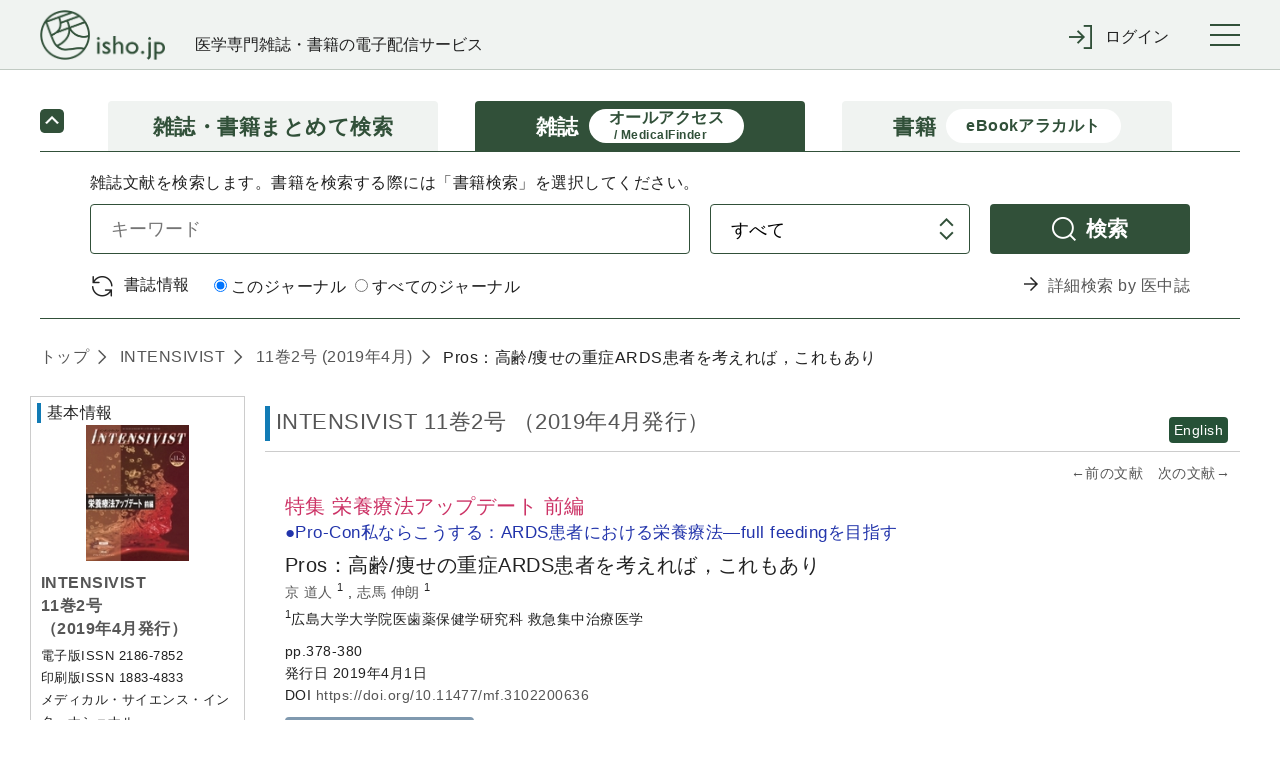

--- FILE ---
content_type: text/html;charset=UTF-8
request_url: https://webview.isho.jp/journal/detail/abs/10.11477/mf.3102200636
body_size: 99201
content:
<!DOCTYPE html PUBLIC "-//W3C//DTD XHTML 1.0 Strict//EN" "http://www.w3.org/TR/xhtml1/DTD/xhtml1-strict.dtd">

<html xmlns="http://www.w3.org/1999/xhtml">
<head>
  <script type="text/javascript" src="https://platform-api.sharethis.com/js/sharethis.js#property=6541f7f06bfce300199ee0ac&amp;product=inline-share-buttons&amp;source=platform" async="async" xml:space="preserve"></script>
  
  <!-- Google Tag Manager -->
  <script xml:space="preserve">
    /*<![CDATA[*/(function(w,d,s,l,i){w[l]=w[l]||[];w[l].push({'gtm.start':
    new Date().getTime(),event:'gtm.js'});var f=d.getElementsByTagName(s)[0],
    j=d.createElement(s),dl=l!='dataLayer'?'&l='+l:'';j.async=true;j.src=
    'https://www.googletagmanager.com/gtm.js?id='+i+dl;f.parentNode.insertBefore(j,f);
    })(window,document,'script','dataLayer','GTM-NVRRWBD');/*]]>*/
  </script>
  <!-- End Google Tag Manager -->

  
  <meta charset="UTF-8" />
  <meta http-equiv="X-UA-Compatible" content="IE=edge" />
  
    <title>Pros：高齢/痩せの重症ARDS患者を考えれば，これもあり (INTENSIVIST 11巻2号) | 医書.jp</title>
  
  
  <meta name="author" content="" />
  <meta name="viewport" content="width=device-width, initial-scale=1" />

  <meta name="format-detection" content="telephone=no" />
  <meta name="format-detection" content="email=no" />
  <meta name="keywords" content="医学,医学書,看護,電子書籍,オンラインジャーナル,医療" />
  <meta name="description" content="No.1 医学電子出版物配信サイトへ！医書.jpは医学専門書籍・雑誌の幅広い医学情報を共通プラットフォームより配信します" />
  <meta property="og:site_name" content="医書ジェーピー" />
  <meta property="og:title" content="医学・医療の電子コンテンツ配信サービス" />
  <meta property="og:type" content="website" />
  <meta property="og:description" content="医書.jpは医学専門書籍・雑誌の幅広い医療情報を共通プラットフォームより配信します" />
  <meta property="og:image" content="" />
  <meta property="og:url" content="" />

  
  <link href="/css/front/layout.css" rel="stylesheet" />
  <link href="/css/front/main.css" rel="stylesheet" />
  <link href="/css/front/drawer.css" rel="stylesheet" />
  <link href="/css/front/layout2.css" rel="stylesheet" />
  <link rel="shortcut icon" href="/image/favicon.ico" />

  
  <script type="text/javascript" src="/js/jquery-2.2.3.min.js" xml:space="preserve"></script>
  <script type="text/javascript" src="/js/js.cookie.js" xml:space="preserve"></script>
  <script type="text/javascript" src="/js/front/xdr.js" xml:space="preserve"></script>
  <script type="text/javascript" src="/js/front/common.js" xml:space="preserve"></script>
  <script type="text/javascript" src="/js/front/common/jquery-3.4.1.min.js" xml:space="preserve"></script>
  <script type="text/javascript" src="/js/front/jquery.ellipsis.min.js" xml:space="preserve"></script>
  <script type="text/javascript" src="/js/front/common/iscroll.js" xml:space="preserve"></script>
  <script type="text/javascript" src="/js/front/common/drawer.js" xml:space="preserve"></script>
  <script type="text/javascript" src="/js/front/common/common.js" xml:space="preserve"></script>

  <script type="text/javascript" xml:space="preserve">
    /*<![CDATA[*/
    // ログイン表示
    function loginDisplay(loginType) {
      var postUrl = "/login/check-browser";
      $.ajax({
      url: postUrl,
      type: "POST",
      async: false,
      }).done(function(data) {
          if (data[0] == 'OK'){
              $('#loginMessage').remove();

          } else {
              document.getElementById("btnLogin").disabled = "true";
              htmlString = "<div id='loginMessage' class='tabContents'><div class='pageMsg caution'><p>";
              for (i = 0; i < 10; i++) {
                  if (data[i] != null) {
                      htmlString = htmlString + data[i] + "<br>";
                  }
              }
              htmlString = htmlString + "</p></div></div>";
              var div = document.getElementById(loginType);
              div.innerHTML = htmlString;
          }
      }).fail(function(xhr, status, error) {
          // 通信失敗時の処理
          $('#loginMessage').remove();
      }).always(function(arg1, status, arg2) {
          // 通信完了時の処理
          document.getElementById('loginArea').style.display = "";
      });
    }

　　// タブレット、スマホのメニュー表示
  $(function () {
      $(".menuInner .loginWrapperInner").css("display", "none");
      $('#menuTrigger').click(function () {
          if ($('.menuInner .loginWrapperInner').is(':hidden')) {
              if ($(this).hasClass("notlogin")) {
                $('#loginArea').slideDown();
              }
              $('.menuInner .loginWrapperInner').slideDown();
          } else {
              $('#loginArea').slideUp();
              $('.menuInner .loginWrapperInner').slideUp();
          }
      });
  });

    // 閉じる(ログイン)
    function loginClose() {
      document.getElementById('loginArea').style.display = "none";
      document.loginForm.id.value = "";
      document.loginForm.password.value = "";
      document.getElementById("btnLogin").disabled = "";
      $('#loginMessage').remove();
    }

    // 学認
    function collegeAction() {
      window.location.href = document.getElementById('collegeUrl').value;
      document.getElementById('loginArea').style.display = "none";
      document.loginForm.id.value = "";
      document.loginForm.password.value = "";
      document.getElementById("btnLogin").disabled = "";
      $('#loginMessage').remove();
    }

    // ログイン入力チェック
    function loginAction(btn, loginType) {
      btn.disabled = true;
      var postUrl = "/login/check-login";
      var id;
      var pass;
      if (loginType == 'loginMessageBoxCommon') {
          id = document.loginForm.id.value;
          pass = document.loginForm.password.value;
      } else {
          id = document.nextForm.id.value;
          pass = document.nextForm.password.value;
      }
      $.ajax({
      url: postUrl,
      type: "POST",
      async: false,
      dataType: "json",
      data: {
          id: id,
          password: pass
      }
      }).done(function(data) {
          if (data[0] == 'OK'){
              asystemLogin(btn, loginType);

          } else {
              btn.disabled = false;
              if (loginType == 'loginMessageBoxCommon') {
                  document.loginForm.password.value = "";
              } else {
                  document.nextForm.password.value = "";
              }
              htmlString = "<div id='loginMessage' class='tabContents'><div class='pageMsg caution'><p>";
              for (i = 0; i < 10; i++) {
                  if (data[i] != null) {
                      htmlString = htmlString + data[i] + "<br>";
                  }
              }
              htmlString = htmlString + "</p></div></div>";
              var div = document.getElementById(loginType);
              div.innerHTML = htmlString;
          }
      }).fail(function(xhr, status, error) {
          // 通信失敗時の処理
      }).always(function(arg1, status, arg2) {
          // 通信完了時の処理
      });
    }

    // Aシステム連携API(ログイン)実施
    function asystemLogin(btn, loginType) {
      var loginUrl = document.getElementById('loginUrl').value;
      var id;
      var pass;
      if (loginType == 'loginMessageBoxCommon') {
          id = document.loginForm.id.value;
          pass = document.loginForm.password.value;
      } else {
          id = document.nextForm.id.value;
          pass = document.nextForm.password.value;
      }
      $.ajax({
      url: loginUrl,
      type: "POST",
      crossDomain: true,
      async: false,
      dataType: "text",
      data: {
          userId: id,
          password: pass,
          flg: false
      },
      xhrFields : {withCredentials: true},
      success: function (response) {
          result = response.substr(response.indexOf("result") + 8, 4);
          if (result == 'true') {
              if (loginType == 'loginMessageBoxCommon') {
                  loginInfoCommon(btn, loginType);
              } else {
                  loginInfoToken(btn, loginType);
              }
          } else {
              btn.disabled = false;
              if (loginType == 'loginMessageBoxCommon') {
                  document.loginForm.password.value = "";
              } else {
                  document.nextForm.password.value = "";
              }
              htmlString = "<div id='loginMessage' class='tabContents'><div class='pageMsg caution'><p>";
              htmlString = htmlString + "ログインに失敗しました。" + "<br>";
              htmlString = htmlString + "</p></div></div>";
              var div = document.getElementById(loginType);
              div.innerHTML = htmlString;
              outputLog('ログインに失敗しました。', response.substr(response.indexOf("msg") + 6, response.length - response.indexOf("msg") + 6));
          }
      },
      error: function(data) {
              btn.disabled = false;
              if (loginType == 'loginMessageBoxCommon') {
                  document.loginForm.password.value = "";
              } else {
                  document.nextForm.password.value = "";
              }
              htmlString = "<div id='loginMessage' class='tabContents'><div class='pageMsg caution'><p>";
              htmlString = htmlString + "ログインに失敗しました。" + "<br>";
              htmlString = htmlString + "</p></div></div>";
              var div = document.getElementById(loginType);
              div.innerHTML = htmlString;
              outputLog('Aシステム連携(ログイン)に失敗しました。','');
      }
      });
    }

    // 会員情報取得(共通処理)
    function loginInfoCommon(btn, loginType) {
      var postUrl = "/login/login-info-common";
      $.ajax({
      url: postUrl,
      type: "POST",
      crossDomain: true,
      async: false,
      dataType: "json",
      xhrFields : {withCredentials: true},
      }).done(function(data) {
          if (data[0] == 'OK'){
              btn.disabled = false;
              if (data[1]) {
                  // 遷移先が指定されている場合
                  window.location.href = data[1];
              } else {
                  window.location.href = window.location.href;
              }
          } else {
              btn.disabled = false;
              if (loginType == 'loginMessageBoxCommon') {
                  document.loginForm.password.value = "";
              } else {
                  document.nextForm.password.value = "";
              }
              htmlString = "<div id='loginMessage' class='tabContents'><div class='pageMsg caution'><p>";
              for (i = 0; i < 10; i++) {
                  if (data[i] != null) {
                      htmlString = htmlString + data[i] + "<br>";
                  }
              }
              htmlString = htmlString + "</p></div></div>";
              var div = document.getElementById(loginType);
              div.innerHTML = htmlString;
          }
      }).fail(function(xhr, status, error) {
          // 通信失敗時の処理
      }).always(function(arg1, status, arg2) {
          // 通信完了時の処理
      });
    }

    // 会員情報取得(ログイン画面[token遷移あり])
    jQuery.support.cors = true;
    function loginInfoToken(btn, loginType) {
      var postUrl = "/login/login-info-token";
      $.ajax({
          url: postUrl,
          type: "POST",
          crossDomain: true,
          async: false,
          dataType: "json",
          xhrFields : {withCredentials: true},
      }).done(function(data) {
          if (data[0] == 'OK'){
             //btn.disabled = false;
             if (loginType == 'loginMessageBoxCommon') {
                  window.location.href = window.location.href;
             } else if (loginType == 'loginMessageBoxBase'){
                  var protocol = window.location.protocol;
                  var hostname = window.location.hostname;
                  var nextValue = protocol + '//' + hostname;
                  if (data[1] != null) {
                      nextValue = nextValue + data[1];
                      if("/" == data[1]){
                          var form = document.createElement('form');
                          form.action = data[1];
                          form.method = "POST";
                          input = document.createElement('input');
                          input.type = 'hidden';
                          input.name = "messageAlertFlg";
                          input.value = "true";
                          form.appendChild(input);
                          document.body.appendChild(form);
                          form.submit();
                          form = null;
                      } else {
                          window.location.href = nextValue;
                      }
                  } else {
                      window.location.href = nextValue;
                  }
             } else {
                  var protocol = window.location.protocol;
                  var hostname = window.location.hostname;
                  var nextValue = protocol + '//' + hostname;
                  if (document.nextForm.returnUrl.value != null) {
                      nextValue = nextValue + document.nextForm.returnUrl.value;
                  }
                  window.location.href = nextValue;
             }
          } else {
              btn.disabled = false;
              if (loginType == 'loginMessageBoxCommon') {
                  document.loginForm.password.value = "";
              } else {
                  document.nextForm.password.value = "";
              }
              htmlString = "<div id='loginMessage' class='tabContents'><div class='pageMsg caution'><p>";
              for (i = 0; i < 10; i++) {
                  if (data[i] != null) {
                      htmlString = htmlString + data[i] + "<br>";
                  }
              }
              htmlString = htmlString + "</p></div></div>";
              var div = document.getElementById(loginType);
              div.innerHTML = htmlString;
          }
      }).fail(function(xhr, status, error) {
          // 通信失敗時の処理
          if (status == '404') {
              location.href = '/404';
          }
      }).always(function(arg1, status, arg2) {
          // 通信完了時の処理
      });
    }

    /*<![CDATA[*/
    // Aシステム連携API(ログアウト)実施
    function asystemLogout() {
      var logoutUrl = document.getElementById('logoutUrl').value;
      var loginToken = document.getElementById('loginToken').value;
      if (loginToken == "" || loginToken == null)  {
          return;
      }
      $.ajax({
      url: logoutUrl,
      type: "POST",
      crossDomain: true,
      async: false,
      dataType: "text",
      data: {
          access_token: loginToken
      },
      xhrFields : {withCredentials: true},
      success: function (response) {
          result = response.substr(response.indexOf("result") + 8, 4);
          if (result == 'true') {
              bsystemLogout();
          } else {
              //alert('ログアウトに失敗しました。');
              //outputLog('ログアウトに失敗しました。', response.substr(response.indexOf("msg") + 6, response.length - response.indexOf("msg") + 6));
              bsystemLogout();
          }
      },
      error: function(data) {
          //alert('ログアウトに失敗しました。');
          //outputLog('Aシステム連携(ログアウト)に失敗しました。','');
          bsystemLogout();
      }
      });
    }

    // ログアウトBシステム
    function bsystemLogout() {
      var postUrl = "/logout/logoutAction";
      $.ajax({
      url: postUrl,
      type: "POST",
      crossDomain: true,
      async: false,
      dataType: "json",
      xhrFields : {withCredentials: true},
      }).done(function(data) {
          if (data[0] == 'OK'){
              if (data[1] != null){
                  window.location.href = '/' + data[1];
              } else {
                  window.location.href = '/';
              }

          } else {
              alert('ログアウトに失敗しました。');
          }
      }).fail(function(xhr, status, error) {
          // 通信失敗時の処理
          alert('ログアウトに失敗しました。');
          outputLog('Aシステム連携(ログアウト)に失敗しました。','');
      });
    }

    // ログ出力
    function outputLog(mess, msg) {
      var postUrl = "/login/output";
      $.ajax({
      url: postUrl,
      type: "POST",
      crossDomain: true,
      async: false,
      dataType: "json",
      data: {
          mess: mess,
          msg: msg
      },
      xhrFields : {withCredentials: true},
      }).done(function(data) {
      }).fail(function(xhr, status, error) {
      });
    }

      // 頭文字クリック時
      function searchInitialTopAction(initial) {
          $("input[name='initial']").val(initial)
          document.journalRankingTopForm.submit();
      }

    function showBibliography(){
      var freeWord = document.getElementById("searchJournalForm");
      var bibliography = document.getElementById("searchVolumeForm");

      freeWord.style.display = "none";
      bibliography.style.display = "block";
    }

    function showFreeWord(){
        var freeWord = document.getElementById("searchJournalForm");
        var bibliography = document.getElementById("searchVolumeForm");

        freeWord.style.display = "block";
        bibliography.style.display = "none";
    }

    // オンロード時
    function onloadControl(){
        var logoutOperation = document.getElementById('logoutOperation');
        if(logoutOperation != null){
            logoutOperation = document.getElementById('logoutOperation').value;
            if(logoutOperation == '1') {
                asystemLogout();
            }
        }
    }
    window.onload = onloadControl;

    $(function() {
      $('#loginForm .inputLine input').keypress(function(e) {
        if(13 === e.keyCode) {
          $('#btnLogin').click();
        }
      });
    });

    /*]]>*/

  </script>
  <script type="text/javascript" xml:space="preserve">
    $(function() {
      //ログアウト処理
      $('a[href="/logout"]').click(function() {
        $.get("/logout", {}, function(res) {
          if (res.ret == 'redirect') {
            location.href = "/";
          } else {
            if ($('#logoutUrl').length == 0) {
              $('body').append('<input type="hidden" name="logoutUrl" id="logoutUrl" />');
            }
            $('#logoutUrl').val(res.logoutUrl);
            if ($('#loginToken').length == 0) {
              $('body').append('<input type="hidden" name="loginToken" id="loginToken" />');
            }
            $('#loginToken').val(res.loginToken);
            asystemLogout();
          }
        });
        return false;
      });
      //共通IDログアウト
      $('#cidLogout,#cidLogoutSp').click(function() {
        return window.confirm("施設共通IDをログアウトしますか？");
      });
    });
  </script>
  <script type="text/javascript" xml:space="preserve">
    $('.ellipsis3').ellipsis({row: 3});
  </script>
  <script xml:space="preserve">
    window.dataLayer = window.dataLayer || [];
    function gtag(){dataLayer.push(arguments);}
    gtag('js', new Date());

    gtag('config', 'UA-110938575-1');
  </script>
  <script type="text/javascript" xml:space="preserve">
    // 年間購読に遷移する
    function forwardMjSetting(){
      var form = document.createElement('form');
      form.action = '/mjSetting';
      form.method = 'post';
      document.body.appendChild(form);
      form.submit();
    }
    // storeのシリアル番号入力サイトを別タブで表示する
    function forwardSerialIndex(serialIndex){
      window.open(serialIndex);
      return false
    }
  </script>
  <script type="text/javascript" xml:space="preserve">
    $(document).ready(function(){
      //cookieをみてチェックを付ける
      $(function(){
        let checkedVal = $('[name="contractOnly"]').prop('checked');
        if(!checkedVal){
          let contractOnlyVal = Cookies.get('contractOnlyCheckedVal');
          if(typeof contractOnlyVal != 'undefined'){
            $('.search-main-tab-content [name="contractOnly"]').prop('checked', contractOnlyVal).change();
            $('.search-main-tab-content-other [name="contractOnly"]').prop('checked', contractOnlyVal).change();
          }
        }
      });

      // ジャーナル時、検索タブのラジオボタン制御
      var journalLink = $('#journalBreadcrumbs a[href^="/journal/toc/current/"]');
      if (journalLink.length > 0) {
        var journalId = $(journalLink).attr('href').replace('/journal/toc/current/', '');
        $('#search-main-tab-content .journalSelect').data('journalId', journalId);
        $('#search-main-tab-content .under-contract-2').hide();
      } else {
        $('#search-main-tab-content .journalSelect').hide();
      }

      //「契約中のコンテンツのみ」のチェックボックスの値をcookieに保存する
      $('[name="contractOnly"]').change(function(){
        let checkedVal = $(this).prop('checked');
        if(checkedVal){
          Cookies.set('contractOnlyCheckedVal', checkedVal);
        }else{
          Cookies.remove('contractOnlyCheckedVal');
        }
      });

    // ジャーナル時、検索タブのラジオボタン処理
    $("#formlink").on('click', function () {
      if (!$(this).hasClass('disabled')) {
        var form = $(this).closest('form');
        if ($(form).find('.journalSelect').length > 0) {
          var journalSelect = $(form).find('.journalSelect');
            if ($(journalSelect).find('input[value="this"]').is(":checked")) {
               $(form).append($('<input type="text" />').attr({'type': 'hidden', 'name': 'journalNameFacet', 'value': $(journalSelect).data('journalId')}));
            }
        }
        $(form).submit();
      }
      return false;
    });

    });

  </script>
  <script type="text/javascript" xml:space="preserve">
    $(document).ready(function(){
      var currentTime = new Date();

      var day = currentTime.getDate();
      var month = currentTime.getMonth() + 1;
      var year = currentTime.getFullYear();

      var todayText = "(" + year + "年" + month + "月" + day + "日現在)"

      // var texts = document.getElementsByName('today');
      // console.log(document.getElementsByName('today'));
      // texts[0].innerHTML = todayText;
      // texts[1].innerHTML = todayText;
      // texts[2].innerHTML = todayText;

      $('span[name="today"]').each(function() {
        $(this).text(todayText);
      });

      // ロゴURL生成
      var postUrl = "/logo-create-data";
      $.ajax({
          url: postUrl,
          type: "POST",
          async: false,
          dataType: "json"
      }).done(function(data) {
        $("#logoUrl").attr("href", data[0]);
      }).fail(function(xhr, status, error) {
          // 通信失敗時の処理
      }).always(function(arg1, status, arg2) {
          // 通信完了時の処理
      });

    })
  </script>
  <style type="text/css" xml:space="preserve">
    @media (min-width: 64em) {
      .pcWidth { width: 955px; }
    }
  </style>
  <style xml:space="preserve">
    .itemList #secondary .secondaryInner .subSearchBox .moreFacet {
        padding-left: 10px;
        font-size: smaller;
        cursor: pointer;
    }
    .itemList #secondary .secondaryInner .openOtherFacet,
    .itemList #secondary .secondaryInner .closeOtherFacet {
        margin-top: 10px;
        cursor: pointer;
    }
    .itemList #secondary .secondaryInner .closeOtherFacet,
    .itemList #secondary .secondaryInner .otherFacet {
        display: none;
    }
    .subParentList.facet a input[type="checkbox"] {
        pointer-events: none;
    }
  </style>

  <script src="/js/front/jquery.matchHeight-min.js" xml:space="preserve"></script>
  <link href="/css/front/main.css" rel="stylesheet" />
  <link href="/css/front/jats.css" rel="stylesheet" />
  <link rel="stylesheet" href="/css/front/remodal.css" />
  <link rel="stylesheet" href="/css/front/remodal-default-theme.css" />
  <script src="/js/front/remodal.js" type="text/javascript" xml:space="preserve"></script>
  <script type="text/javascript" src="/js/front/mesapp.js" xml:space="preserve"></script>
  <script type="text/javascript" xml:space="preserve">

    <!--
    //関連文献のもっと見る
    $(function () {
        $('.more').prev().hide();
        $('.more').click(function () {
            if ($(this).prev().is(':hidden')) {
                $(this).prev().slideDown();
                $(this).text('閉じる').addClass('close');
            } else {
                $(this).prev().slideUp();
                $(this).text('もっと見る').removeClass('close');
            }
        });
    });

    //文献概要と目次の開閉
    $(document).ready(function(){
        $('.panelActionTrigger_1').click(function(){
            if ($(this).next().is(':hidden')) {
                $(this).next().slideDown("slow");
            } else {
                $(this).next().slideUp("slow");
            }
        });
        $('.panelActionTrigger_2').click(function(){
            if ($(this).next().is(':hidden')) {
                $(this).next().slideDown("slow");
            } else {
                $(this).next().slideUp("slow");
            }
        });
    });

    //概要と1ページ目のタブ出し分け
    $(document).ready(function(){
        $('#firstPage').hide();
        $('#firstTab').click(function(){
            $('#firstPage').show();
            $('#abs').hide();
            $('#firstTab').addClass('current');
            $('#absTab').removeClass('current');
        });
        $('#absTab').click(function(){
            $('#firstPage').hide();
            $('#abs').show();
            $('#firstTab').removeClass('current');
            $('#absTab').addClass('current');
        });
        var tab = $(':hidden[name="firstPageTab"]').val();
        if (tab == 'firstPageTab') {
            $('#firstPage').show();
            $('#abs').hide();
            $('#firstTab').addClass('current');
            $('#absTab').removeClass('current');
        }
    });

    //外部遷移OKでAサイトへ
    $(document).ready(function(){
        $('.goOut').click(function () {
            var product_val = $(':hidden[name="productId"]').val();
            var aUrl = $(':hidden[name="ppvCartUrl"]').val();
            var cartUrl = $(':hidden[name="cartUrl"]').val();
            var win = window.open('', '_blank');
            $.ajax({
                url: aUrl,
                type: 'POST',
                dataType: 'json',
                data: { product: product_val,},
                xhrFields : {withCredentials: true}, //@f2追加
                success: function (response) {
                    if (response.popup == 'true') {
                        win.location.href = cartUrl;
                    } else if (response.popup == 'false') {
                        win.alert("この商品は既に追加されています");
                        win.location.href = cartUrl;
                    } else if (response.popup == 'purchase') {
                        win.alert("この商品は既に購入済です");
                        win.location.href = cartUrl;
                    } else if (response.popup == 'limit') {
                        win.alert("カートは100件以上登録できません");
                        win.location.href = cartUrl;
                    }
                },
                error: function (XMLHttpRequest, textStatus, errorThrown) {
                    win.close();
                    alert("カートへの追加に失敗しました");
                }
            });
        });
    });



    //ログイン
    function collegeAction() {
        window.location.href = document.getElementById('collegeUrl').value;
    }

    //英語表記の切替
    $(function() {
        $('.englishFlg').click(function(){
            var flg = $(this).attr('value');

            if(flg=='1'){
                //リクエストが英語の場合
                $('.En').addClass('none');
                $('.En').removeClass('display');
                //タイトルのinlineなくす
                $('.headingText .title.En').removeClass('inline');
                $('.Jp').removeClass('none');
                $('.Jp').addClass('display');
                //タイトルのinlineつける
                $('.headingText .title.Jp').addClass('inline');
            } else {
                //リクエストが日本語の場合
                $('.En').removeClass('none');
                $('.En').addClass('display');
                //タイトルのinlineつける
                $('.headingText .title.En').addClass('inline');
                $('.Jp').addClass('none');
                $('.Jp').removeClass('display');
                //タイトルのinlineけす
                $('.headingText .title.Jp').removeClass('inline');
            }

            setTitle();
            return false;
        });
    });

    //タブ内の行き来
    $(function() {
        $('.tabs').click(function() {
            //今の表示言語を取得　
            var flg = $('span.englishFlg.display').attr('value');
            //遷移先URLを判断
            var id = $(this).parent('li').attr('id');
            var param = '';
            if(flg =='1' || flg =='2') {
                param = '?englishFlg=' + flg;
            }

            if (id == 'citedBy') { //サイト内被引用
                location.href = '/journal/detail/citedby/' + $(this).attr('value') + param;
            } else if (id == 'ref') { //参考文献
                location.href = '/journal/detail/ref/' + $(this).attr('value') + param;
            } else if (id=='html') { //全文HTML
                location.href = '/journal/detail/full/' + $(this).attr('value') + param;
            } else if (id=='firstTab') { //1ページ目
                if (flg =='1' || flg =='2'){
                    var params = '?p=firstTab&englishFlg=' + $('span.englishFlg.display').attr('value');
                    location.href = '/journal/detail/abs/' + $(this).attr('value') + params;
                } else {
                    location.href = '/journal/detail/abs/' + $(this).attr('value') + '?p=firstTab';
                }
            } else {
                location.href = '/journal/detail/abs/' + $(this).attr('value') + param;
            }
            return false;
        });
    });
//-->

  </script>

  <script xml:space="preserve">
    /*<![CDATA[*/
    // パンくずはタグなしで表示する
    $(document).ready(function(){
    var articleList = [{'createDate':'2019-05-08T00:13:02.000+09:00','createUser':'batch','deleteFlag':'0','doi':'10.11477/mf.3102200636','editDate':'2019-05-08T00:13:02.000+09:00','editUser':'batch','journalId':'18834833','subTitle':'','substituteTitle':'','title':'Pros\uFF1A\u9AD8\u9F62/\u75E9\u305B\u306E\u91CD\u75C7ARDS\u60A3\u8005\u3092\u8003\u3048\u308C\u3070\uFF0C\u3053\u308C\u3082\u3042\u308A','titleSeq':0}]
    var articleTitle;
    var tagList = ["<b>","</b>","<i>","</i>","<span style=\"font-family: Courier New\">","<span style=\"font-family: Times New Roman\">","<span style=\"font-family: sans-serif; font-size: 80%\">","<span style=\"font-variant: small-caps\">","<span style=\"text-decoration: overline\">","<span style=\"text-decoration: line-through\">","<sup>","</sup>","<sub>","</sub>","<u>","</u>","<span style=\"text-decoration: underline\">","<span style=\"text-transform: none\">","<ruby>","</ruby>","<rb>","</rb>","<rt>","</rt>","<rp>","</rp>","</span>","<br/>"];

    $.each(articleList, function(i, article) {
        articleTitle = article.title;
        $.each(tagList, function(j, tag) {
            articleTitle = articleTitle.replace(new RegExp(tag,"g"),"");
        });
        $('#articleTitle span').eq(i).text(articleTitle);
        });
    });
    /*]]>*/

  </script>
  <script type="text/javascript" xml:space="preserve">
        var defaultTitle = '医書.jp';
        function setTitle() {
            var title =  $.trim($('.paperDetailWrapper .itemTile > .display').text()) +
                '(' + $.trim($('.primaryInner .itemName > .display .journalName').text()) +
                ' ' + $.trim($('.primaryInner .itemName > .display .volIssue').text()) + ')' +
                ' | ' + defaultTitle;
            $('title').text(title);
        }

  </script>

  <script type="text/javascript" xml:space="preserve">
  $(document).ready(function(){
      var addthis_share = {
       title: 'Pros\uFF1A\u9AD8\u9F62/\u75E9\u305B\u306E\u91CD\u75C7ARDS\u60A3\u8005\u3092\u8003\u3048\u308C\u3070\uFF0C\u3053\u308C\u3082\u3042\u308A (INTENSIVIST 11\u5DFB2\u53F7) | \u533B\u66F8.jp'
    };
    $('.sharethis-inline-share-buttons').attr('data-title',addthis_share.title);
  });
  </script>
</head>
<body>

  <!-- Google Tag Manager (noscript) -->
  <noscript>
    <iframe src="https://www.googletagmanager.com/ns.html?id=GTM-NVRRWBD" height="0" width="0" style="display:none;visibility:hidden"></iframe>
  </noscript>
  <!-- End Google Tag Manager (noscript) -->

<div class="wrapper drawer drawer--right" id="top">
  <!-- container start -->
  <div class="container">

    <header class="global-header" roll="banner">
    <div class="global-header-container">
      <div class="global-header-title">
        <h1 class="global-header-title-logo"><a id="logoUrl" shape="rect" href=""><img src="/image/front/common/logo.png" alt="" /></a></h1>
        <div class="global-header-title-catch">医学専門雑誌・書籍の電子配信サービス</div>
      </div>

      <div class="global-header-pulldown">
        <ul class="pulldown-menu">

          

          

          <li class="pulldown-menu-item">
            <div class="pulldown-menu-bt icon-enter"><span class="only-pc">ログイン</span><span class="only-sp">ログイン</span></div>
            <div class="pulldown-menu-body">
              <ul>
                <li><a href="javascript:void(0);" onclick="loginDisplay('loginMessageBoxCommon');" class="pulldown-menu-close" shape="rect">マイページログイン</a></li>
                <li><a href="/cid" shape="rect"><span class="btn">施設共通IDでログイン</span></a></li>
                <li><a href="javascript:void(0);" onclick="collegeAction();return false;" shape="rect">学認でログイン</a></li>
              </ul>
            </div>
          </li>
        </ul>
      </div>

      <button type="button" class="drawer-toggle drawer-hamburger">
        <span class="sr-only">toggle navigation</span>
        <span class="drawer-hamburger-icon"></span>
      </button>
    </div>

    <nav class="global-nav drawer-nav" role="navigation"><div class="global-nav-container">
      <ul class="global-nav-list">
        <li><a href="/journal/ranking" shape="rect">雑誌文献閲覧数ランキング</a></li>
        <li><a href="/book/ranking" shape="rect">書籍閲覧数ランキング</a></li>
      </ul>
      <ul class="global-nav-list">
        <li><a href="/about" shape="rect">本サイトについて</a></li>
        <li><a href="https://www.youtube.com/channel/UC367WPRX8QuyV-JNhv-km2A" target="_blank" shape="rect">利用マニュアル等(YouTube)</a></li>
        <li><a href="/information" shape="rect">お知らせ</a></li>
        <li><a href="/inquiry" target="_blank" rel="noopener noreferrer" shape="rect">お問い合わせ</a></li>
      </ul>
      <ul class="global-nav-list">
        <li><a href="https://store.isho.jp/" target="_blank" shape="rect">医学電子書籍販売サイト(個人利用)</a></li>
      </ul>
    </div></nav><!--/.global-nav-->

    <div id="loginArea" style="display: none; background-color: #fff; text-align: left;">
      <br />
      <form id="loginForm" name="loginForm" method="post" enctype="application/x-www-form-urlencoded">
        <div class="inputBox loginSubWrapper">
          <div id="loginMessageBoxCommon">
          </div>
          <div class="inputLine login">
            <dl>
              <dt>メールアドレス</dt>
              <dd><input type="text" class="inputLengthMax" placeholder="" name="id" id="id" value="" /></dd>
            </dl>
            <br />
            <dl>
              <dt>パスワード</dt>
              <dd><input type="password" class="inputLengthMax" placeholder="" name="password" autocomplete="off" id="password" value="" /></dd>
            </dl>
          </div>
          <br />
          <div class="submitBox">
            <input type="button" value="ログイン" class="btn" id="btnLogin" name="login" onclick="loginAction(this, 'loginMessageBoxCommon');return false;" />
            <input type="button" value="× 閉じる" class="btn close" name="close" onclick="loginClose();" />
            <br /><br />
            <span class="linkText">
              <a href="https://store.isho.jp/member/reset-password" target="_blank" shape="rect"><span>パスワードを忘れた場合</span></a>
              &nbsp;&nbsp;&nbsp;&nbsp;&nbsp;&nbsp;&nbsp;
              <a href="https://store.isho.jp/lightmember-apply/input-member" target="_blank" shape="rect"><span>新しくユーザー登録する</span></a>
              &nbsp;&nbsp;&nbsp;&nbsp;&nbsp;&nbsp;&nbsp;
            </span>
          </div>
        </div>
      </form>
    </div>
    <input type="hidden" name="loginUrl" id="loginUrl" value="https://store.isho.jp/index/login" />
    <input type="hidden" name="logoutUrl" id="logoutUrl" value="https://store.isho.jp/index/b-logout" />
    <input type="hidden" name="logoutOperation" id="logoutOperation" value="" />
    <input type="hidden" name="loginToken" id="loginToken" value="" />
    <input type="hidden" name="collegeUrl" id="collegeUrl" value="https://webview.isho.jp/Shibboleth.sso/DS" />
  </header>

    <!-- Main start -->
    <div class="main" role="main">
      <!--【メインコンテンツここから】-->
      <div class="main-wrapper">
        
    <div class="search-main search-main-compact">
      <ul class="search-main-tab">
        <li class="search-main-tab-bt">
          <a href="/search" class="topLink" shape="rect">
            <div>雑誌・書籍</div><div>まとめて検索</div>
          </a>
        </li>
        <li class="search-main-tab-bt active">
          <a href="/journal" class="topLink" shape="rect">
            <div>雑誌</div><div class="sub-caption"><span>オールアクセス</span><br /><span>/ MedicalFinder</span></div>
          </a>
        </li>
        <li class="search-main-tab-bt">
          <a href="/book" class="topLink" shape="rect">
            <div>書籍</div><div class="sub-caption">eBookアラカルト</div>
          </a>
        </li>
      </ul>
      <div class="tab-content-toggle-bt active"><!--toggle navigation--></div>
      <div class="search-main-tab-content" id="search-main-tab-content">
        <div class="search-main-tab-content-item all-access">
          <p>雑誌文献を検索します。書籍を検索する際には「書籍検索」を選択してください。</p>
          <div class="search-main-form">
            <form method="get" class="searchJournalForm" id="searchJournalForm" enctype="application/x-www-form-urlencoded" action="/search/result">
              <input type="hidden" name="contentType" value="1" />
              <p class="form-row">
                  <span>
                      <input type="text" placeholder="キーワード" class="keyword" name="phrase" />
                  </span>
                <span>
                      <select name="target">
                          <option value="phrase">すべて</option>
                          <option value="title">タイトル</option>
                          <option value="authors">著者</option>
                          <option value="journal_feature">特集名</option>
                          <option value="keywords">キーワード</option>
                      </select>
                  </span>
                <span>
                        <a id="formlink" href="javascript:void(0);" class="bt bt-search" shape="rect">検索</a>
                    </span>
              </p>
              <p class="form-row">
                  
                <span>
                      <a onclick="showBibliography()" class="ico-reload" shape="rect">書誌情報</a>
                  </span>
                <span class="journalSelect">
                    <span>
                        <label class="radio"><input type="radio" name="range" value="this" checked="checked" />このジャーナル</label>
                    </span>
                    <span>
                        <label class="radio"><input type="radio" name="range" value="all" />すべてのジャーナル</label>
                    </span>
                  </span>
                <span class="detailed-search">
                      <a class="ico-arrow-right" shape="rect" href="/externalSearch/result">詳細検索 by 医中誌</a>
                  </span>
              </p>
              <input type="hidden" id="searchType" name="searchType" value="1" />
            </form>
            <form method="get" class="searchVolumeForm" id="searchVolumeForm" style="display:none;" enctype="application/x-www-form-urlencoded" action="/search/volume">
              <p class="form-row">
                      <span>
                          <select name="journalId">
                              <option value="24321265" data-alt="クリニカルエンジニアリング"><span>Clinical Engineering</span></option>
                              <option value="02873796"><span>細胞工学（一部の論文のみ）</span></option>
                              <option value="04851412"><span>臨床栄養</span></option>
                              <option value="00440035"><span>薬局</span></option>
                              <option value="27603598"><span>Rp.+ レシピプラス</span></option>
                              <option value="03891887"><span>Medical Technology</span></option>
                              <option value="03012611"><span>検査と技術</span></option>
                              <option value="04851420"><span>臨床検査</span></option>
                              <option value="2189356X" data-alt="キャンサーボードオブザブレスト"><span>CANCER BOARD of the BREAST</span></option>
                              <option value="21896410" data-alt="キャンサーボードスクウェア"><span>Cancer Board Square</span></option>
                              <option value="24360287"><span>胆膵Oncology Forum</span></option>
                              <option value="02895803" data-alt="フォルマメディカ"><span>Pharma Medica</span></option>
                              <option value="00392359"><span>医学のあゆみ</span></option>
                              <option value="0370999X"><span>診断と治療</span></option>
                              <option value="03709531"><span>生体の科学</span></option>
                              <option value="21888051"><span>総合診療</span></option>
                              <option value="0917138X" data-alt="ジム"><span>JIM</span></option>
                              <option value="24334030"><span>感染制御と予防衛生</span></option>
                              <option value="18814964"><span>感染対策ICTジャーナル</span></option>
                              <option value="03685187"><span>公衆衛生</span></option>
                              <option value="27583597" data-alt="ビヨンダー"><span>BeyondER</span></option>
                            　<option value="09101551" data-alt="メディカルプラクティス"><span>Medical Practice</span></option>
                              <option value="00257699" data-alt="メディチーナ"><span>medicina</span></option>
                              <option value="24329452"><span>臨床雑誌内科</span></option>
                            　<option value="00225207"><span>治療</span></option>
                              <option value="09185259"><span>J. of Clinical Rehabilitation</span></option>
                              <option value="18813526" data-alt="ザジャパニーズジャーナルオブリハビリテーションメディスン"><span><span class="small">The Japanese Journal of</span><br />Rehabilitation Medicine</span></option>
                              <option value="02894920"><span>作業療法</span></option>
                              <option value="09151354"><span>作業療法ジャーナル</span></option>
                              <option value="03869822"><span>総合リハビリテーション</span></option>
                              <option value="18805523"><span>地域リハビリテーション</span></option>
                              <option value="09150552"><span>理学療法ジャーナル</span></option>
                              <option value="03869849"><span>理学療法と作業療法</span></option>
                              <option value="13440969"><span>感染と抗菌薬</span></option>
                              <option value="13417266"><span>JSES 内視鏡外科</span></option>
                              <option value="02865394"><span>関節外科　基礎と臨床</span></option>
                              <option value="03874095"><span>整形・災害外科</span></option>
                              <option value="24329444"><span>臨床雑誌整形外科</span></option>
                              <option value="05570433"><span>臨床整形外科</span></option>
                              <option value="24323268"><span>呼吸器ジャーナル</span></option>
                              <option value="13426591" data-alt="ハートビュー"><span>Heart View</span></option>
                              <option value="24323284"><span>循環器ジャーナル</span></option>
                              <option value="04523458"><span>呼吸と循環</span></option>
                              <option value="2433250X" data-alt="インテスティン"><span>INTESTINE</span></option>
                              <option value="13499629" data-alt="ザジーアイフォーフロント"><span>THE GI FOREFRONT</span></option>
                              <option value="05362180"><span>胃と腸</span></option>
                              <option value="09153217"><span>消化器内視鏡</span></option>
                              <option value="24332488" data-alt="臨床消化器内科"><span>臨牀消化器内科</span></option>
                              <option value="03852393"><span>臨床泌尿器科</span></option>
                              <option value="24332496"><span>腎と骨代謝</span></option>
                              <option value="03852156"><span>腎と透析</span></option>
                              <option value="2433247X" data-alt="臨床透析"><span>臨牀透析</span></option>
                              <option value="1340220X" data-alt="ホルモンフロンティアインジャイネコロジー"><span>HORMONE FRONTIER IN GYNECOLOGY</span></option>
                              <option value="13478176"><span>糖尿病診療マスター</span></option>
                              <option value="00068969" data-alt="ブレインアンドナーブ"><span>Brain and Nerve　脳と神経</span></option>
                              <option value="00018724"><span>神経研究の進歩</span></option>
                              <option value="18816096" data-alt="ブレインアンドナーブ"><span>BRAIN and NERVE</span></option>
                              <option value="24360449"><span>MD Frontier</span></option>
                              <option value="09144412"><span>脊椎脊髄ジャーナル</span></option>
                              <option value="03012603"><span>Neurological Surgery 脳神経外科</span></option>
                              <option value="13495828"><span>言語聴覚研究</span></option>
                              <option value="04881281"><span>精神医学</span></option>
                              <option value="21879613" data-alt="フロンティアーズインアルコーリズム"><span>Frontiers in Alcoholism</span></option>
                              <option value="00099252"><span>臨床放射線</span></option>
                              <option value="24321281"><span>画像診断</span></option>
                              <option value="18825087"><span>肝胆膵画像</span></option>
                              <option value="13443399"><span>消化器画像</span></option>
                              <option value="09111069"><span>臨床画像</span></option>
                              <option value="09106820" data-alt="ジョウンズ"><span>JOHNS</span></option>
                              <option value="00215228"><span>形成外科</span></option>
                              <option value="24329436"><span>胸部外科</span></option>
                              <option value="09143491"><span>耳鼻咽喉科・頭頸部外科</span></option>
                              <option value="00374423"><span>手術</span></option>
                              <option value="03856313"><span>小児外科</span></option>
                              <option value="13446703"><span>日本内視鏡外科学会雑誌</span></option>
                              <option value="03869857"><span>臨床外科</span></option>
                              <option value="24329428"><span>臨床雑誌外科</span></option>
                              <option value="13408836" data-alt="リサ"><span>LiSA</span></option>
                              <option value="1344932X"><span>LiSA別冊</span></option>
                              <option value="00214892"><span>麻酔</span></option>
                              <option value="24334316"><span>別冊整形外科</span></option>
                              <option value="1884555X" data-alt="フィータルアンドネオネイタルメディシン"><span>Fetal &amp; Neonatal Medicine</span></option>
                              <option value="03869792"><span>産科と婦人科</span></option>
                              <option value="05584728"><span>産婦人科の実際</span></option>
                              <option value="03869865"><span>臨床婦人科産科</span></option>
                              <option value="03869881"><span>周産期医学</span></option>
                              <option value="2436570X"><span>皮膚科</span></option>
                              <option value="00181404"><span>皮膚科の臨床</span></option>
                              <option value="24340340"><span>皮膚病診療</span></option>
                              <option value="00214973"><span>臨床皮膚科</span></option>
                              <option value="21886156"><span>臨床皮膚泌尿器科</span></option>
                              <option value="13443151"><span>チャイルドヘルス</span></option>
                              <option value="00374121"><span>小児科</span></option>
                              <option value="03869806"><span>小児科診療</span></option>
                              <option value="03856305"><span>小児内科</span></option>
                              <option value="03869679"><span>耳鼻咽喉科</span></option>
                              <option value="18814263"><span>Frontiers in Dry Eye</span></option>
                              <option value="1345854X" data-alt="フロンティアズイングラコーマ"><span>Frontiers in Glaucoma</span></option>
                              <option value="00164488"><span>眼科</span></option>
                              <option value="03705579"><span>臨床眼科</span></option>
                              <option value="21880409" data-alt="ホスピタリスト">Hospitalist</option>
                              <option value="03852377"><span>病院</span></option>
                              <option value="18834833" data-alt="インテンシビスト"><span>INTENSIVIST</span></option>
                              <option value="09110194"><span>エキスパートナース</span></option>
                              <option value="24328723" data-alt="癌看護"><span>がん看護</span></option>
                              <option value="24370150"><span>コミュニティケア</span></option>
                              <option value="03869830"><span>看護学雑誌</span></option>
                              <option value="09171355"><span>看護管理</span></option>
                              <option value="00471895"><span>看護教育</span></option>
                              <option value="00228370"><span>看護研究</span></option>
                              <option value="13478168"><span>助産雑誌</span></option>
                              <option value="00471836"><span>助産婦雑誌</span></option>
                              <option value="13432761"><span>精神看護</span></option>
                              <option value="24370193"><span>日本看護協会機関誌「看護」</span></option>
                              <option value="13488333"><span>保健師ジャーナル</span></option>
                              <option value="00471844"><span>保健婦雑誌</span></option>
                              <option value="13417045"><span>訪問看護と介護</span></option>
                              <option value="09168710"><span>精神療法</span></option>
                              <option value="13459171"><span>臨床心理学</span></option>
                              <option value="13435728"><span>社会保険旬報</span></option>
                              <option value="" disabled="disabled">---------------------</option>
                              <option value="09146423" data-alt="日本癌看護学会誌"><span>日本がん看護学会誌</span></option>
                              <option value="13452606"><span>日本看護医療学会雑誌</span></option>
                              <option value="02875330"><span>日本看護科学会誌</span></option>
                              <option value="13413007"><span>日本看護診断学会誌（看護診断）</span></option>
                              <option value="1883244X"><span>日本看護倫理学会誌</span></option>
                              <option value="13450204"><span>日本災害看護学会誌</span></option>
                              <option value="13447327"><span>日本腎不全看護学会誌</span></option>
                              <option value="13428497"><span>日本糖尿病教育・看護学会誌</span></option>
                              <option value="18822495"><span>日本母子看護学会誌</span></option>
                              <option value="13469665"><span>日本老年看護学会誌（老年看護学）</span></option>
                          </select>
                          <input type="text" placeholder="巻" class="keyword-short" name="volume" />
                          <input type="text" placeholder="号" class="keyword-short" name="issue" />
                          <input type="text" placeholder="ページ" class="keyword-short" name="page" />
                      </span>
                <span>
                      <a href="javascript:searchVolumeForm.submit();" class="bt bt-search" shape="rect">検索</a>
                  </span>
              </p>
              <p class="form-row">
                  <span>
                      <a onclick="showFreeWord()" class="ico-reload" shape="rect">フリーワード</a>
                  </span>
                <span class="detailed-search">
                      <a class="ico-arrow-right" shape="rect" href="/externalSearch/result">詳細検索 by 医中誌</a>
                  </span>
              </p>
            </form>
          </div>
        </div><!--/.search-main-tab-content-item all-access-->
      </div><!--/.search-main-->
    </div>
  
        <ul id="journalBreadcrumbs" class="breadcrumbs">
          <li><a href="/journal" shape="rect">トップ</a></li>
          <li><a shape="rect" href="/journal/toc/current/18834833">
            INTENSIVIST
          </a></li>
          <li><a shape="rect" href="/journal/toc/18834833/11/2">
            11巻2号
            (2019年4月)
          </a></li>
          <li id="articleTitle">
            
              <span></span>
              
            
          </li>
        </ul>
      </div>

      <div class="contentWrapper typeSubcolumn journal itemDetail">
        <div class="content">

          <div id="primary">
            <div class="primaryInner">
              <h1>
                <!--英語表記時-->
                

                <!--日本語表記時-->
                <span class="headingText itemName">
                                    <div class="title En none">
                                        <a shape="rect" href="/journal/toc/18834833/11/2">
                                        <span class="journalName">
                                            INTENSIVIST
                                        </span>
                                        <span class="volIssue">
                                              Volume 11, Issue 2
                                        </span>
                                        <span class="issueYM">
                                            （April 2019）
                                        </span>
                                        </a>
                                    </div>
                                    <div class="title Jp display">
                                        <a shape="rect" href="/journal/toc/18834833/11/2">
                                        <span class="journalName">
                                            INTENSIVIST
                                        </span>
                                        <span class="volIssue">
                                            11巻2号
                                        </span>
                                        <span class="issueYM">
                                            （2019年4月発行）
                                        </span>
                                        </a>
                                    </div>
                                    <div class="english">
                                        <span class="englishFlg En none btn" value="1">Japanese</span>
                                        <span class="englishFlg Jp display btn" value="2">English</span>
                                    </div>
                                </span>
              </h1>


              <div class="paperControlWrapper">
                <ul class="paperControl">
                  <li><a shape="rect" href="/journal/detail/abs/10.11477/mf.3102200635"><span>←前の文献</span></a></li>
                  <li><a shape="rect" href="/journal/detail/abs/10.11477/mf.3102200637"><span>次の文献→</span></a></li>
                </ul>
              </div><!-- /paperControlWrapper -->

              <div class="paperDetailWrapper">

                <!-- 欄名/特集名/コーナー名 -->
                <!-- 英語表記時 -->
                
                <!-- 日本語表記時 -->
                <span class="featureTitle Jp display">
                        
                                特集&nbsp;栄養療法アップデート 前編
                        
                        </span>

                <div>
                  <!--英語表記時-->
                  
                  <!--日本語表記時-->
                  <span class="featureTitle2nd Jp display">
                            
                                    ●Pro-Con私ならこうする：ARDS患者における栄養療法—full feedingを目指す
                                    
                                    
                                    
                            
                            </span>
                </div>

                <!-- 特集編集者 -->
                <span class="featureAuthor">
                            <!--英語表記時-->
                            
                  <!--日本語表記時-->
                            <span class="Jp display">
                                
                            </span>
                        </span>

                <!-- 特集編集者所属機関名-->
                
                <span class="Jp display">
                            
                        </span>

                <!-- 記事表題 -->
                <span class="itemTile">
                            <!--英語表記時-->
                            
                            
                  <!--日本語表記時-->
                            
                                    <span class="Jp display">
                                    Pros：高齢/痩せの重症ARDS患者を考えれば，これもあり
                                    
                                    </span>
                            
                            
                                    <span class="En none">
                                    Achieving full feedings in patients with ARDS
                                    
                                    </span>
                            
                        </span>

                <!-- 著者-->
                <span class="itemAuthor">
                            
                            <span>
                                <span class="Jp display">
                                    
                                        
                                            <a shape="rect" href="/search/result?target=authors&amp;searchType=1&amp;contentType=1&amp;phrase=京　道人">
                                                京 道人
                                            </a>
                                            <sup>1</sup>
                                        
                                        
                                        
                                        
                                            ,
                                        
                                    
                                    
                                        
                                            <a shape="rect" href="/search/result?target=authors&amp;searchType=1&amp;contentType=1&amp;phrase=志馬　伸朗">
                                                志馬 伸朗
                                            </a>
                                            <sup>1</sup>
                                        
                                        
                                        
                                        
                                            
                                        
                                    
                                </span>
                                <span class="En none">
                                    
                                        
                                            <a shape="rect" href="/search/result?target=authors&amp;searchType=1&amp;contentType=1&amp;phrase=Michihito　KYO">
                                                Michihito KYO
                                            </a>
                                            <sup>1</sup>
                                        
                                        
                                        
                                        
                                            ,
                                        
                                    
                                    
                                        
                                            <a shape="rect" href="/search/result?target=authors&amp;searchType=1&amp;contentType=1&amp;phrase=Nobuaki　SHIME">
                                                Nobuaki SHIME
                                            </a>
                                            <sup>1</sup>
                                        
                                        
                                        
                                        
                                            
                                        
                                    
                                </span>
                            </span>
                        </span>

                <!-- 著者所属機関名-->
                
                
                  <span class="itemAuthor Jp display"><sup>1</sup>広島大学大学院医歯薬保健学研究科 救急集中治療医学</span>
                
                <!-- 翻訳済み著者所属機関名-->
                
                
                  <span class="itemAuthor En none"><sup>1</sup>Emergency and Critical Care Medicine Hiroshima University</span>
                

                <!-- 検索キーワード -->
                <!--英語表記時-->
                
                
                <!--日本語表記時-->
                <span class="itemDate Jp display">
                            
                            
                        </span>
                <span class="itemDate En none">
                            
                            
                        </span>

                <!-- ページ番号 -->
                <span class="itemAuthor">pp.378-380</span>

                <!-- 発行日 -->
                
                <div><!--日本語表記時-->
                  <span class="itemAuthor Jp display">発行日 2019年4月1日</span>
                  <span class="itemAuthor En none">Published Date 2019/4/1</span>
                </div>

                <!-- DOI -->
                <!-- <span class="itemAuthor" th:if="${articleInfo.jarcDateFlg} eq '1'">DOI <a th:href="@{'/journal/detail/abs/' + ${articleInfo.doi}}"><th:block th:text="${articleInfo.doi}" /></a></span> -->
                <span class="itemAuthor">DOI <a shape="rect" href="https://doi.org/10.11477/mf.3102200636">https://doi.org/10.11477/mf.3102200636</a></span>
                <!-- PDF -->
                <div class="contentItemLink">
                  <div class="pdfTrigger">
                    <a target="_blank" shape="rect" href="/journal/detail/pdf/10.11477/mf.3102200636"><span>PDF</span><span>(301KB)</span></a>
                  </div>
                  <ul class="pdfAttribute"><!-- アクセス権アイコン -->
                    
                    
                    
                    <li><span class="payAccess">有料閲覧</span></li>
                    
                    
                    
                  </ul>
                </div>
              </div>
              <input type="hidden" name="productId" id="productId" value="1905076740" />

              <div class="bookDetailWrapper">
                <!-- /loginWrapper -->

                
              </div><!-- /paperDetailWrapper -->

              <div class="paperDetailActionWrapper">
                <ul class="panelActionTrigger">
                  
                    
                      
                        
                          <li id="absTab" class="current">
                            <!--<a th:if="${selected} != 'abs' and (${englishFlg} == '2' or ${englishFlg} == '3')" th:href="@{'/journal/detail/abs/' + ${articleInfo.doi}}"><span>文献概要a</span></a>-->
                            <!--<a th:if="${selected} != 'abs' and ${englishFlg} == '1'" th:href="@{'/journal/detail/abs/' + ${articleInfo.doi}} + '?englishFlg=1'"><span>Abstract</span></a>-->
                            <!--日本語表記時-->
                            <span class="tabs En none" value="10.11477/mf.3102200636">Abstract</span>
                            <span class="tabs Jp display" value="10.11477/mf.3102200636">文献概要</span>
                            <!--英語表記時-->
                            
                            
                          </li>
                        
                      
                    
                  

                  
                    <li id="firstTab">
                      <!--<a th:if="${selected} != 'abs' and (${englishFlg} == '2' or ${englishFlg} == '3')" th:href="@{'/journal/detail/abs/' + ${articleInfo.doi} + '?p=firstTab'}"><span>1ページ目</span></a>-->
                      <!--<a th:if="${selected} != 'abs' and ${englishFlg} == '1'" th:href="@{'/journal/detail/abs/' + ${articleInfo.doi} + '?p=firstTab'}"><span>Look Inside</span></a>-->
                      <!--日本語表記-->
                      <span class="tabs Jp display" value="10.11477/mf.3102200636">1ページ目</span>
                      <span class="tabs En none" value="10.11477/mf.3102200636">Look Inside</span>
                      <!--英語表記-->
                      
                      
                    </li>
                  

                  

                  
                    <li id="ref">
                      <!--日本語表記-->
                      <span class="tabs Jp display" value="10.11477/mf.3102200636">参考文献</span>
                      <span class="tabs En none" value="10.11477/mf.3102200636">Reference</span>
                      <!--英語表記-->
                      
                      
                    </li>
                  

                  
                </ul>

                <div class="panelWrapper">
                  <div class="panel" id="abs"><!-- 文献概要 -->
                    
                      <div class="panel">
                        
                          
                          
                          <div class="Jp display"><span><p>急性呼吸窮迫症候群（ARDS）患者における栄養療法において，既存の無作為化比較試験からはfull feedingとtrophic feedingのいずれが生命予後改善や人工呼吸器離脱に有用かは不明である。既存の研究には，ARDSの重症度が軽症であることや投与エネルギー量が不足している可能性などの問題点が存在する。また，欧米と比較して高齢・低BMIの日本の患者群に欧米の試験結果を外挿できるかは不明である。本邦のICUにおいてfull feedingの有用性を評価する可能性は残っている。</p></span>
                          </div>
                          <div class="En none">
                            <span><p>No randomized controlled trial （RCT） has shown superiority of full feedings compared to trophic feeds in terms of mortality or duration of mechanical ventilation in patients with acute respiratory distress syndrome （ARDS）. It is of concern that these RCTs include few patients with severe lung injury. There is also a possibility that the number of calories given is insufficient even in the full feeding group, given the increased energy demands in patients with ARDS. Patients included in the RCTs could be younger and relatively obese compared to those in Japan, suggesting difficulties in extrapolating the results to the Japanese population. Additional trials may be needed to assess the efficacy of full feedings in Japanese ICUs.</p></span></div>
                        
                      </div>
                    
                  </div>
                  <div class="panel" id="firstPage"><!-- 1ページ目画像 -->
                    
                      <div class="tocWrapper"><img src="/cover/first?img=mf.3102200636.png" /></div>
                    
                  </div>
                  
                  
                  
                  <input type="hidden" name="firstPageTab" value="" />
                </div>
              </div>

              <!-- コピーライト -->
              <br />
              
                Copyright © 2019, MEDICAL SCIENCES INTERNATIONAL, LTD. All rights reserved.
                <br />
              

            </div><!-- /primaryInner -->
            <div class="bt-pagetop hide"><a href="#top" shape="rect"><img src="/image/front/common/ico_pagetop.png" alt="" /></a></div>
          </div><!-- /primary -->

          <div id="secondary">
            <div class="secondaryInner basicInfo">
              <h2>基本情報</h2>
              <div class="itemPict">
                <a shape="rect" href="/journal/toc/18834833/11/2">
                  <img src="/cover/journal/10.19007/18834833/11/2?frontCover=18834833.11.2.jpg" alt="18834833.11.2.jpg" />
                </a>
              </div>
              <div class="itemInfo">
                <a shape="rect" href="/journal/toc/18834833/11/2">
                  <span class="title">INTENSIVIST</span>
                  <br />
                  <span class="itemName">
                                11巻2号
                                <br />
                                （2019年4月発行）
                            </span>
                </a>
              </div>
              <span class="publishInfo">電子版ISSN 2186-7852</span>
              <span class="publishInfo">印刷版ISSN 1883-4833</span>
              <span class="publishInfo">メディカル・サイエンス・インターナショナル</span>
            </div>
            <div class="secondaryInner kanren">
              <h2>関連文献</h2>
              <ul class="relatedMore">
                <li>
                  <a shape="rect" href="/journal/detail/abs/10.18888/hi.0000002613">
                                    <span class="itemTile"><!-- 記事表題 -->
                                        
                                                痩せれば治りますか。禁酒すれば治りますか。
                                                
                                        
                                    </span>
                  </a>
                  <span class="itemAuthor"><!-- 著者-->
                                
                                    
                                        梅澤 慶紀
                                    
                                    
                                    
                                    
                                        ,
                                    
                                
                                
                                    
                                        中川 秀己
                                    
                                    
                                    
                                    
                                        
                                    
                                
                            </span>
                  <!-- 出版社 -->
                  <span>金原出版</span>
                  <!-- 巻号発行年月 -->
                  <span>皮膚科の臨床<br />
                                63巻 6号
                                （2021年6月）</span>
                  <span>pp.866-870                                </span>
                  <!-- PDF -->
                  <div>
                    <a target="_blank" shape="rect" href="/journal/detail/pdf/10.18888/hi.0000002613"><span>PDF(372KB)</span></a>
                  </div>
                  <!-- アクセス権アイコン -->
                  <ul class="pdfAttribute">
                    
                    
                    
                    <li><span class="payAccess">有料閲覧</span></li>
                    
                    
                    
                  </ul>
                </li>
                <li>
                  <a shape="rect" href="/journal/detail/abs/10.11477/mf.1427100473">
                                    <span class="itemTile"><!-- 記事表題 -->
                                        
                                                痩せ（体重減少）
                                                
                                        
                                    </span>
                  </a>
                  <span class="itemAuthor"><!-- 著者-->
                                
                                    
                                        増田 英明
                                    
                                    
                                    
                                    
                                        
                                    
                                
                            </span>
                  <!-- 出版社 -->
                  <span>医学書院</span>
                  <!-- 巻号発行年月 -->
                  <span>消化器画像<br />
                                5巻 3号
                                （2003年5月）</span>
                  <span>pp.424-428                                </span>
                  <!-- PDF -->
                  <div>
                    <a target="_blank" shape="rect" href="/journal/detail/pdf/10.11477/mf.1427100473"><span>PDF(1668KB)</span></a>
                  </div>
                  <!-- アクセス権アイコン -->
                  <ul class="pdfAttribute">
                    
                    
                    
                    <li><span class="payAccess">有料閲覧</span></li>
                    
                    
                    
                  </ul>
                </li>
                <li>
                  <a shape="rect" href="/journal/detail/abs/10.11477/mf.1542904668">
                                    <span class="itemTile"><!-- 記事表題 -->
                                        
                                                先生少しお痩せになりましたね
                                                
                                        
                                    </span>
                  </a>
                  <span class="itemAuthor"><!-- 著者-->
                                
                                    
                                        寺田 秀夫
                                    
                                    
                                    
                                    
                                        
                                    
                                
                            </span>
                  <!-- 出版社 -->
                  <span>医学書院</span>
                  <!-- 巻号発行年月 -->
                  <span>臨床検査<br />
                                45巻 1号
                                （2001年1月）</span>
                  <span>pp.72                                </span>
                  <!-- PDF -->
                  <div>
                    <a target="_blank" shape="rect" href="/journal/detail/pdf/10.11477/mf.1542904668"><span>PDF(3150KB)</span></a>
                  </div>
                  <!-- アクセス権アイコン -->
                  <ul class="pdfAttribute">
                    
                    
                    
                    <li><span class="payAccess">有料閲覧</span></li>
                    
                    
                    
                  </ul>
                </li>
                <li>
                  <a shape="rect" href="/journal/detail/abs/10.11477/mf.1401102735">
                                    <span class="itemTile"><!-- 記事表題 -->
                                        
                                                痩せ願望と摂食障害
                                                
                                        
                                    </span>
                  </a>
                  <span class="itemAuthor"><!-- 著者-->
                                
                                    
                                        切池 信夫
                                    
                                    
                                    
                                    
                                        
                                    
                                
                            </span>
                  <!-- 出版社 -->
                  <span>医学書院</span>
                  <!-- 巻号発行年月 -->
                  <span>公衆衛生<br />
                                77巻 5号
                                （2013年5月）</span>
                  <span>pp.385-389                                </span>
                  <!-- PDF -->
                  <div>
                    <a target="_blank" shape="rect" href="/journal/detail/pdf/10.11477/mf.1401102735"><span>PDF(414KB)</span></a>
                  </div>
                  <!-- アクセス権アイコン -->
                  <ul class="pdfAttribute">
                    
                    
                    
                    <li><span class="payAccess">有料閲覧</span></li>
                    
                    
                    
                  </ul>
                </li>
                <li>
                  <a shape="rect" href="/journal/detail/abs/10.11477/mf.002576990620111805">
                                    <span class="itemTile"><!-- 記事表題 -->
                                        
                                                漢方薬で痩せられる？
                                                
                                        
                                    </span>
                  </a>
                  <span class="itemAuthor"><!-- 著者-->
                                
                                    
                                        野上 達也
                                    
                                    
                                    
                                    
                                        
                                    
                                
                            </span>
                  <!-- 出版社 -->
                  <span>医学書院</span>
                  <!-- 巻号発行年月 -->
                  <span>medicina<br />
                                62巻 11号
                                （2025年10月）</span>
                  <span>pp.1805-1807                                </span>
                  <!-- PDF -->
                  <div>
                    <a target="_blank" shape="rect" href="/journal/detail/pdf/10.11477/mf.002576990620111805"><span>PDF(1541KB)</span></a>
                  </div>
                  <!-- アクセス権アイコン -->
                  <ul class="pdfAttribute">
                    
                    
                    
                    <li><span class="payAccess">有料閲覧</span></li>
                    
                    
                    
                  </ul>
                </li>
              </ul>
              <ul class="relatedMore">
                <li>
                  <a shape="rect" href="/journal/detail/abs/10.15106/J00974.2001176595">
                                    <span class="itemTile"><!-- 記事表題 -->
                                        
                                                【心臓弁膜症】　痩せ薬と弁膜症
                                                
                                        
                                    </span>
                  </a>
                  <span class="itemAuthor"><!-- 著者-->
                                
                                
                                    島本 涼一
                                
                                
                                
                                
                                    
                                
                                
                            </span>
                  <!-- 出版社 -->
                  <span>南江堂</span>
                  <!-- 巻号発行年月 -->
                  <span>臨床雑誌内科<br />
                                87巻 1号
                                （2001年1月）</span>
                  <span>pp.131-132</span>
                  <!-- PDF -->
                  <div>
                    <a target="_blank" shape="rect" href="/journal/detail/pdf/10.15106/J00974.2001176595"><span>PDF(192KB)</span></a>
                  </div>
                  <!-- アクセス権アイコン -->
                  <ul class="pdfAttribute">
                    
                    
                    
                    <li><span class="payAccess">有料閲覧</span></li>
                    
                    
                    
                  </ul>
                </li>
                <li>
                  <a shape="rect" href="/journal/detail/abs/10.11477/mf.3102200123">
                                    <span class="itemTile"><!-- 記事表題 -->
                                        
                                                【コラム】ARDSを分けて考える
                                                
                                        
                                    </span>
                  </a>
                  <span class="itemAuthor"><!-- 著者-->
                                
                                
                                    橋本 壮志
                                
                                
                                
                                
                                    
                                
                                
                            </span>
                  <!-- 出版社 -->
                  <span>メディカル・サイエンス・インターナショナル</span>
                  <!-- 巻号発行年月 -->
                  <span>INTENSIVIST<br />
                                7巻 1号
                                （2015年1月）</span>
                  <span>pp.18-26</span>
                  <!-- PDF -->
                  <div>
                    <a target="_blank" shape="rect" href="/journal/detail/pdf/10.11477/mf.3102200123"><span>PDF(616KB)</span></a>
                  </div>
                  <!-- アクセス権アイコン -->
                  <ul class="pdfAttribute">
                    
                    
                    
                    <li><span class="payAccess">有料閲覧</span></li>
                    
                    
                    
                  </ul>
                </li>
                <li>
                  <a shape="rect" href="/journal/detail/abs/10.11477/mf.1407209388">
                                    <span class="itemTile"><!-- 記事表題 -->
                                        
                                                ARDS
                                                
                                        
                                    </span>
                  </a>
                  <span class="itemAuthor"><!-- 著者-->
                                
                                
                                    石田 詔治
                                
                                
                                
                                
                                    
                                
                                
                            </span>
                  <!-- 出版社 -->
                  <span>医学書院</span>
                  <!-- 巻号発行年月 -->
                  <span>臨床外科<br />
                                41巻 6号
                                （1986年6月）</span>
                  <span>pp.796-798</span>
                  <!-- PDF -->
                  <div>
                    <a target="_blank" shape="rect" href="/journal/detail/pdf/10.11477/mf.1407209388"><span>PDF(1598KB)</span></a>
                  </div>
                  <!-- アクセス権アイコン -->
                  <ul class="pdfAttribute">
                    
                    
                    
                    <li><span class="payAccess">有料閲覧</span></li>
                    
                    
                    
                  </ul>
                </li>
                <li>
                  <a shape="rect" href="/journal/detail/abs/10.11477/mf.1404200053">
                                    <span class="itemTile"><!-- 記事表題 -->
                                        
                                                ARDS
                                                
                                        
                                    </span>
                  </a>
                  <span class="itemAuthor"><!-- 著者-->
                                
                                
                                    一門 和哉
                                
                                
                                
                                
                                    
                                
                                
                            </span>
                  <!-- 出版社 -->
                  <span>医学書院</span>
                  <!-- 巻号発行年月 -->
                  <span>呼吸と循環<br />
                                62巻 12号
                                （2014年12月）</span>
                  <span>pp.1173-1178</span>
                  <!-- PDF -->
                  <div>
                    <a target="_blank" shape="rect" href="/journal/detail/pdf/10.11477/mf.1404200053"><span>PDF(943KB)</span></a>
                  </div>
                  <!-- アクセス権アイコン -->
                  <ul class="pdfAttribute">
                    
                    
                    
                    <li><span class="payAccess">有料閲覧</span></li>
                    
                    
                    
                  </ul>
                </li>
                <li>
                  <a shape="rect" href="/journal/detail/abs/10.11477/mf.1407903855">
                                    <span class="itemTile"><!-- 記事表題 -->
                                        
                                                ARDS
                                                
                                        
                                    </span>
                  </a>
                  <span class="itemAuthor"><!-- 著者-->
                                
                                
                                    諏訪 邦夫
                                
                                
                                
                                
                                    ,
                                
                                
                                
                                
                                    中西 英世
                                
                                
                                
                                
                                    
                                
                                
                            </span>
                  <!-- 出版社 -->
                  <span>医学書院</span>
                  <!-- 巻号発行年月 -->
                  <span>臨床外科<br />
                                54巻 11号
                                （1999年10月）</span>
                  <span>pp.280-282</span>
                  <!-- PDF -->
                  <div>
                    <a target="_blank" shape="rect" href="/journal/detail/pdf/10.11477/mf.1407903855"><span>PDF(2781KB)</span></a>
                  </div>
                  <!-- アクセス権アイコン -->
                  <ul class="pdfAttribute">
                    
                    
                    
                    <li><span class="payAccess">有料閲覧</span></li>
                    
                    
                    
                  </ul>
                </li>
              </ul>
              <div class="more">もっと見る</div>
            </div><!-- /secondaryInner -->

            <div class="secondaryInner sns">
              <h2>文献を共有</h2>
              <div class="sharethis-inline-share-buttons" data-title=""></div>
            </div><!-- /secondaryInner -->
            <div class="secondaryInner tool">
              <h2>ツール</h2>
              <ul>
                <li>
                  <form action="/favorite/add" method="post" name="FavoriteForm" enctype="application/x-www-form-urlencoded">
                    <a href="javascript:document.FavoriteForm.submit();" class="bt-tool bt-tool-favorite" shape="rect"><span>お気に入り登録</span></a>
                    <input type="hidden" name="addDoi" value="10.11477/mf.3102200636" />
                    <input type="hidden" name="type" value="3" />
                  </form>
                </li>
                <li>
                  <form action="/citedAlert/add" method="post" name="CitedAlertForm" enctype="application/x-www-form-urlencoded">
                    <a href="javascript:document.CitedAlertForm.submit();" class="bt-tool bt-tool-favorite" shape="rect"><span>被引用アラート登録</span></a>
                    <input type="hidden" name="doi" value="10.11477/mf.3102200636" />
                  </form>
                </li>
                <li>
                  <form action="/bib/list" method="post" name="BibDownloadForm" enctype="application/x-www-form-urlencoded">
                    <a name="dll" href="javascript:document.BibDownloadForm.submit();" class="bt-tool bt-tool-download" shape="rect"><span>書誌情報ダウンロード</span></a>
                    <input type="hidden" name="doi" value="10.11477/mf.3102200636" />
                  </form>
                </li>
              </ul>
            </div><!-- /secondaryInner -->

            <!-- /secondaryInner -->

            <div class="links basicInfo"><!-- リンク情報 -->
              <div class="subscriptionBtn">
                <a shape="rect" href="/journal/toc/current/18834833"><span>最新号をみる</span></a>
              </div>
              
              
            </div><!-- /secondaryInner -->

          </div><!-- /secondary -->
        </div><!-- /contents -->
      </div><!-- /contentWrapper -->
    </div>
    <!-- Main end -->
    <footer id="footer">
    <div class="global-footer">
      <div class="global-footer-container">
        <div class="global-footer-front">
          <div class="global-footer-top">
            <ul class="global-footer-link">
              <li><a href="/guide" shape="rect">ご利用ガイド</a></li>
              <li><a href="/corpPolicy" shape="rect">利用規約</a></li>
              <li><a href="https://www.isho.jp/corporate_profile/" target="_blank" shape="rect">会社概要</a></li>
            </ul>
            <div class="global-footer-banner">
              <a href="http://www.isho.jp/serviceguide/" target="_blank" rel="noopener noreferrer" shape="rect">
                <img src="/image/front/common/bnr_serviceguide.png" alt="" />
              </a>
            </div>
          </div>
          <div class="global-footer-bottom">
            <ul class="global-footer-icon">
              <li><a href="/rss/list" shape="rect"><img src="/image/front/common/ico_footer_rss.png" alt="" /></a></li>
              <li><a href="https://www.youtube.com/channel/UC367WPRX8QuyV-JNhv-km2A" target="_blank" rel="noopener noreferrer" shape="rect">
                <img src="/image/front/common/ico_footer_youtube.png" alt="" />
              </a></li>
              <li><a href="https://twitter.com/ishojp" target="_blank" rel="noopener noreferrer" shape="rect">
                <img src="/image/front/common/ico_footer_x.png" alt="" class="Xicon" />
              </a></li>
              <li><a href="https://www.facebook.com/ishojp" target="_blank" rel="noopener noreferrer" shape="rect">
                <img src="/image/front/common/ico_footer_facebook.png" alt="" />
              </a></li>
              <li><a href="/inquiry" shape="rect"><img src="/image/front/common/ico_footer_mail.png" alt="" /></a></li>
            </ul>
          </div>
        </div>
        <div class="global-footer-back">
          <p class="global-footer-company-name">医書ジェーピー株式会社</p>
          <p class="global-footer-copyright">Copyright &copy; ISHO-JP Ltd. All rights reserved.</p>
        </div>
      </div>
    </div>
  </footer>
  </div>

  <div class="remodal" data-remodal-id="modal" role="dialog" aria-labelledby="modal1Title" aria-describedby="modal1Desc">
    <button data-remodal-action="close" class="remodal-close" aria-label="Close" type="submit"></button>
    <div>
      <h2 id="modal1Title">医書ジェーピーの購入サイトへ移動します</h2>
    </div>
    <br />
    <button data-remodal-action="confirm" class="remodal-confirm goOut" type="submit">OK</button>
    <button data-remodal-action="cancel" class="remodal-cancel" type="submit">Cancel</button>
  </div>

  <!-- SCRIPTS -->
  <script xml:space="preserve">
    $(function(){
        $('.itemBox').matchHeight({
            byRow: true,
        });
    });

  </script>
</div>
</body>
</html>
